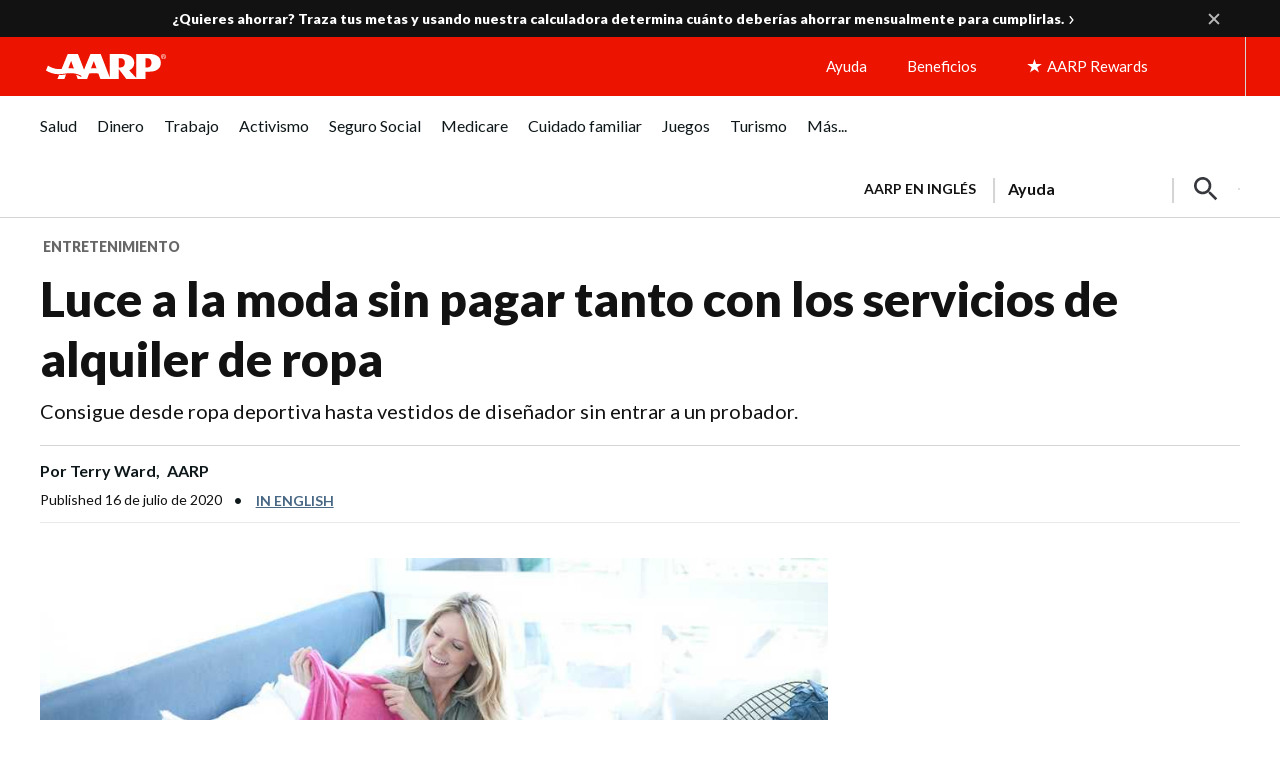

--- FILE ---
content_type: text/html; charset=utf-8
request_url: https://www.google.com/recaptcha/api2/aframe
body_size: 268
content:
<!DOCTYPE HTML><html><head><meta http-equiv="content-type" content="text/html; charset=UTF-8"></head><body><script nonce="1k16NL3F1Lr4VzLFOtbC3Q">/** Anti-fraud and anti-abuse applications only. See google.com/recaptcha */ try{var clients={'sodar':'https://pagead2.googlesyndication.com/pagead/sodar?'};window.addEventListener("message",function(a){try{if(a.source===window.parent){var b=JSON.parse(a.data);var c=clients[b['id']];if(c){var d=document.createElement('img');d.src=c+b['params']+'&rc='+(localStorage.getItem("rc::a")?sessionStorage.getItem("rc::b"):"");window.document.body.appendChild(d);sessionStorage.setItem("rc::e",parseInt(sessionStorage.getItem("rc::e")||0)+1);localStorage.setItem("rc::h",'1769663416899');}}}catch(b){}});window.parent.postMessage("_grecaptcha_ready", "*");}catch(b){}</script></body></html>